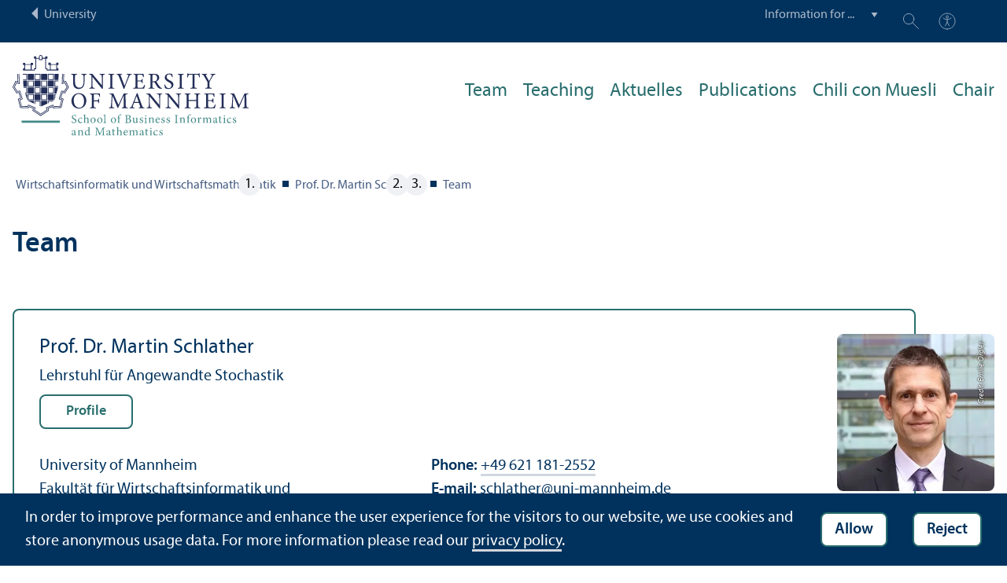

--- FILE ---
content_type: text/html; charset=utf-8
request_url: https://www.wim.uni-mannheim.de/schlather/team/
body_size: 5860
content:
<!DOCTYPE html>
<html class="no-js" lang="en">
<head>

<meta charset="utf-8">




<title>Team | Fakultät für Wirtschaftsinformatik und Wirtschaftsmathematik | Universität Mannheim</title>
<meta name="generator" content="TYPO3 CMS">
<meta name="twitter:card" content="summary">
<meta name="revisit-after" content="10 days">
<meta name="language" content="en"><link rel="stylesheet" href="/typo3temp/assets/compressed/910e5c7c99e88a767b79802168e75ba6-f7111938192e8b2f0d4a01be2c7f754b.1768569350.css" media="all"><link rel="stylesheet" href="/typo3temp/assets/compressed/Main.min-b35c031ea0a6482f758119df7ddde5bd.1768569350.css" media="all"><link rel="stylesheet" href="/typo3temp/assets/compressed/sprite-dcf920f67bef49f623acccb293148bc8.1768569350.css" media="all"><link rel="stylesheet" href="/typo3temp/assets/compressed/maplibre-gl-0ca7023134db46cdf62b91b1503ea2a2.1768569350.css" media="all"><link rel="stylesheet" href="/typo3temp/assets/compressed/app_new-5db79327ac39450a2883117a96cca4da.1768569350.css" media="all"><link rel="stylesheet" href="/typo3temp/assets/compressed/print-7565dc4fcb032baaa160745b72915da2.1768569350.css" media="print"><link rel="stylesheet" href="/typo3temp/assets/compressed/wim-48d9ea205c2548309fafaaf69d9b0532.1768569356.css" media="all"><meta property="og:url" content="https://www.wim.uni-mannheim.de/schlather/team/"><meta property="og:site_name" content=""><meta property="og:title" content="Team"><meta property="og:description" content=""><meta property="og:type" content="website">      <meta http-equiv="X-UA-Compatible" content="IE=edge">
      <meta name="viewport" content="width=device-width, initial-scale=1.0, minimum-scale=1.0"><link rel="icon" type="image/x-icon" href="/typo3conf/ext/uma_site/Resources/Public/Images/Favicons/favicon.ico"><link rel="icon" type="image/png" sizes="16x16" href="/typo3conf/ext/uma_site/Resources/Public/Images/Favicons/favicon-16x16.png"><link rel="icon" type="image/png" sizes="32x32" href="/typo3conf/ext/uma_site/Resources/Public/Images/Favicons/favicon-32x32.png"><link rel="apple-touch-icon" sizes="180x180" href="/typo3conf/ext/uma_site/Resources/Public/Images/Favicons/apple-touch-icon.png?v=2">
<script>
  var _paq = _paq || [];
  var siteIds = [92,126];
  _paq.push(['requireConsent']);
  _paq.push(['trackPageView']);
  _paq.push(['enableLinkTracking']);
</script>


</head>
<body class="uma-faculty-site uma-site-bim new-layout" id="page-10317">


<div class="app outer-wrap">
	<div class="skip-links">
		<a href="#main-navigation" class="skip-link skip-link-autofocus">
			Skip to main navigation
		</a>
		<a href="#page-content" class="skip-link skip-link-autofocus-heading">
			Skip to page content
		</a>
		<a href="#page-footer" class="skip-link skip-link-autofocus">
			Skip to footer
		</a>
	</div>
	
	<div class="metanav-bar expanded align-center">
			<div class="metanav-wrapper max-width-1440">
				<div class="metanav-container">
					<div class="column large-6">
						
								<span class="metanav-menu"><a href="https://www.uni-mannheim.de/"><span class="desktop back-to-uma">University</span><span class="mobile back-to-uma">University</span></a></span>
							
					</div>
					<div class="column large-10 show-for-large">
						<div class="metanav">
							<div class="metanav-item metanav-quicklinks"><label class="hide" for="quicklinks">Information for ...</label><select id="quicklinks" class="quicklinks"><option value="">Information for ...</option><option value="https://www.wim.uni-mannheim.de/en/header/information-for/prospective-students/">Prospective Students</option><option value="https://www.uni-mannheim.de/en/academics/during-your-studies/first-year-students/">Freshmen</option></select></div><div class="metanav-item metanav-search"><a href="https://www.uni-mannheim.de/suche/" class="search-link" data-open="search-modal"><svg class="svg-icon-search-small-dims"><title>Suchen</title><use xlink:href="/typo3conf/ext/uma_site/Resources/Public/Icons/sprite.svg#icon-search-small"></use></svg></a><div class="reveal search-modal" id="search-modal" data-reveal><div class="uma-search">
	
	<div class="tx_solr">
	<div class="tx-solr-search-form tx-solr-search-form-layout-1" id="tx-solr-search-form-pi-results">
	
	<form action="https://www.uni-mannheim.de/suche/" method="get" accept-charset="utf-8" class="uma-search-form">
		<input type="text" id="tx-solr-q" class="tx-solr-q js-solr-q" name="q" value="" placeholder="Search term" aria-label="Search term">
		<input type="submit" value="Show results">
	</form>
	</div>
	</div>

</div>
<button class="close-button" data-close aria-label="Schließen" type="button"><span aria-hidden="true">×</span></button></div></div><div class="metanav-item metanav-accessibility"><a href="https://www.uni-mannheim.de/digitale-barrierefreiheit/"><svg class="svg-icon-accessibility-dims"><title>Barrierefreiheit</title><use xlink:href="/typo3conf/ext/uma_site/Resources/Public/Icons/sprite.svg#icon-accessibility"></use></svg></a></div>
							<div class="language-selector">
								
							</div>
						</div>
					</div>
				</div>
			</div>
	</div>
	
	<div class="inner-wrap">
		<div class="site-container  faculty-container">
			

<header class="uma-header has-metanav-bar">

	<div class="main-menu max-width-1440">
		<div class="row align-bottom expanded align-center uma-header-elements">
			
			<div class="column small-8 medium-4">
				<div class="uma-header-left">
					<a href="https://www.wim.uni-mannheim.de/" class="logo-link"><img src="/typo3conf/ext/uma_site/Resources/Public/Images/Icons/logo-fakultaet-wim-en.svg" width="462" height="157" alt="Logo University of Mannheim - School of Business Informatics and Mathematics"></a>
				</div>
			</div>
			<div class="column small-8 medium-12 uma-header-right">
				
				
					




    
    

    
        
                
            
    
    

    
    

    
    
        
    

	
<nav id="main-navigation" class="globalnav-container row expanded align-right show-for-large" data-root-page="10185"><ul class="level1"><li class="has-subpages" data-doktype="1" data-shortcut="0" data-url=""><a href="/schlather/team/">Team</a><ul class="level2 vertical menu accordion-menu" data-accordion-menu data-submenu-toggle="true"><li data-doktype="1" data-shortcut="0" data-url=""><a href="/schlather/team/prof-dr-martin-schlather/"><span>Prof. Dr. Martin Schlather</span></a></li><li data-doktype="1" data-shortcut="0" data-url=""><a href="/schlather/team/christopher-doerr/"><span>Christopher Dörr</span></a></li></ul></li><li class="has-subpages" data-doktype="1" data-shortcut="0" data-url=""><a href="/schlather/teaching/">Teaching</a><ul class="level2 vertical menu accordion-menu" data-accordion-menu data-submenu-toggle="true"><li class="has-subpages" data-doktype="1" data-shortcut="0" data-url=""><a href="/schlather/teaching/aktuelle-semester/"><span>Aktuelle Semester</span></a><ul class="level3 vertical menu nested"><li data-doktype="1" data-shortcut="0" data-url=""><a href="/schlather/teaching/aktuelle-semester/materialien/"><span>Materialien</span></a></li></ul></li><li data-doktype="1" data-shortcut="0" data-url=""><a href="/schlather/teaching/vorlesungskanon/"><span>Vorlesungskanon</span></a></li><li data-doktype="1" data-shortcut="0" data-url=""><a href="/schlather/teaching/fruehere-semester/"><span>Frühere Semester</span></a></li><li class="has-subpages" data-doktype="1" data-shortcut="0" data-url=""><a href="/schlather/teaching/theses/"><span>Theses</span></a><ul class="level3 vertical menu nested"><li data-doktype="1" data-shortcut="0" data-url=""><a href="/schlather/teaching/theses/veroeffentlichungen-zusammen-mit-ba-und-ma-studentinnnen/"><span>Veröffentlichungen zusammen mit BA- und MA-StudentInnnen</span></a></li><li data-doktype="1" data-shortcut="0" data-url=""><a href="/schlather/teaching/theses/analyse-wissenschaftlicher-daten/"><span>Analyse wissenschaftlicher Daten</span></a></li><li data-doktype="1" data-shortcut="0" data-url=""><a href="/schlather/teaching/theses/literaturarbeiten/"><span>Literaturarbeiten</span></a></li><li data-doktype="1" data-shortcut="0" data-url=""><a href="/schlather/teaching/theses/programmierung-wissenschaftlicher-probleme/"><span>Programmierung wissenschaftlicher Probleme</span></a></li><li data-doktype="1" data-shortcut="0" data-url=""><a href="/schlather/teaching/theses/theoretische-arbeiten/"><span>Theoretische Arbeiten</span></a></li></ul></li></ul></li><li data-doktype="1" data-shortcut="0" data-url=""><a href="/schlather/aktuelles/">Aktuelles</a></li><li class="has-subpages" data-doktype="1" data-shortcut="0" data-url=""><a href="/schlather/publications/">Publications</a><ul class="level2 vertical menu accordion-menu" data-accordion-menu data-submenu-toggle="true"><li data-doktype="1" data-shortcut="0" data-url=""><a href="/schlather/publications/articles/"><span>Articles</span></a></li><li data-doktype="1" data-shortcut="0" data-url=""><a href="/schlather/publications/software/"><span>Software</span></a></li><li data-doktype="1" data-shortcut="0" data-url=""><a href="/schlather/publications/other-publications/"><span>Other Publications</span></a></li></ul></li><li data-doktype="1" data-shortcut="0" data-url=""><a href="/schlather/chili-con-muesli/">Chili con Muesli</a></li><li data-doktype="4" data-shortcut="10185" data-url=""><a href="/schlather/">Chair</a></li></ul></nav>



				
				<div class="row align-right align-middle hide-for-large">
					<button class="modal-button hide-for-large" data-open="header-modal">
						<span class="hide">Menu</span>
						<svg class="svg-icon-burger-dims"><use xlink:href="/typo3conf/ext/uma_site/Resources/Public/Icons/sprite.svg#icon-burger"></use></svg>
					</button>
				</div>
				<div class="reveal full faculty-modal" id="header-modal" data-reveal>
					<button class="close-button" data-close aria-label="Close modal" type="button">
						<span aria-hidden="true">×</span>
					</button>
				</div>
			</div>
		</div>
	</div>
</header>

			
			
	
	<main class="uma-global-content align-center no-header-image">
		
		
			<nav class="ce max-width-1440 uma-breadcrumb show-for-medium" aria-label="Breadcrumb">
				





	<ol class="breadcrumbs"><li class="active "><a href="/" title="Wirtschaftsinformatik und Wirtschaftsmathematik" class="active ">Wirtschaftsinformatik und Wirtschaftsmathematik</a>
									
							
					
			</li><li class="active"><a href="/schlather/" title="Prof. Dr. Martin Schlather" class="active">Prof. Dr. Martin Schlather</a>
									
							
					
			</li><li class="active current "><a href="/schlather/team/" title="Team" class="active current " aria-current="page">Team</a>
									
							
					
			</li></ol>


			</nav>
		
		<!--TYPO3SEARCH_begin-->
		<div id="page-content" class="page-content">
			<div class="ce max-width-1440 content-type-layout-0 content-type-header" id="c131856"><header><h1 class="">
				Team
			</h1></header></div>

<div class="ce max-width-1440 content-type-layout- content-type-" id="c"></div>

<div class="ce max-width-1440 content-type-layout- content-type-contentelements_custom_address_element" id="c148512"><div id="a2281" class="uma-address-card"><div class="uma-address-picture"><img alt="Prof. Dr. Martin Schlather" loading="lazy" src="/media/_processed_/b/f/csm_Martin_Schlather_46d31c0f92.jpg" width="360" height="360"><div class="image-copyright image-copyright-top">Credit: Emilie Orgler</div></div><div class="uma-address-content"><div class="uma-address-name"><h4>Prof. Dr. Martin Schlather</h4></div><div class="uma-address-position">Lehrstuhl für Angewandte Stochastik</div><div><a href="/schlather/" class="button">Profile</a></div><!-- TYPO3SEARCH_end --><div class="uma-address-details"><div class="uma-address-street-address">
    University of Mannheim<br>
    
        Fakultät für Wirtschaftsinformatik und Wirtschaftsmathematik<br>
    
    
    
        B 6, 26 – Room B 3.15<br>
    
    
        68159 Mannheim
    
    
    
</div><div class="uma-address-contact"><strong>Phone:</strong> <a href="tel:+496211812552">+49 621 181-2552</a><br><strong>E-mail: </strong><a href="#" data-mailto-token="nbjmup+tdimbuifsAvoj.nbooifjn/ef" data-mailto-vector="1">schlather<span class="commat"></span><span style="display:none">mail-</span>uni-mannheim&#46;de</a></div></div></div><!-- TYPO3SEARCH_begin --></div></div>

<div class="ce max-width-1440 content-type-layout-0 content-type-contentelements_custom_address_element" id="c131852"><div id="a3151" class="uma-address-card has-no-image"><div class="uma-address-picture"></div><div class="uma-address-content"><div class="uma-address-name"><h4>Anja Gilliar</h4></div><div class="uma-address-position">Sekretariat</div><!-- TYPO3SEARCH_end --><div class="uma-address-details"><div class="uma-address-street-address">
    University of Mannheim<br>
    
        Fakultät für Wirtschaftsinformatik und Wirtschaftsmathematik<br>
    
    
    
        B6, 26 – Room B 3.16<br>
    
    
        68159 Mannheim
    
    
    
</div><div class="uma-address-contact"><strong>Phone:</strong> <a href="tel:+496211812553">+49 621 181-2553</a><br><strong>E-mail: </strong><a href="#" data-mailto-token="nbjmup+tflsfubsjbuAnbui/voj.nbooifjn/ef" data-mailto-vector="1">sekretariat<span class="commat"></span><span style="display:none">mail-</span>math.uni-mannheim&#46;de</a></div></div></div><!-- TYPO3SEARCH_begin --></div></div>

<div class="ce max-width-1440 content-type-layout- content-type-contentelements_custom_address_element" id="c235121"><div id="a3110" class="uma-address-card"><div class="uma-address-picture"><img alt="Christopher D&ouml;rr" loading="lazy" src="/media/_processed_/f/d/csm_Christopher_Doerr_32e65afb3c.png" width="360" height="360"><div class="image-copyright image-copyright-top">Credit: Nikoletta Babynets</div></div><div class="uma-address-content"><div class="uma-address-name"><h4>Christopher Dörr</h4></div><div class="uma-address-position">Research Assistant</div><div><a href="https://www.wim.uni-mannheim.de/schlather/team/christopher-doerr/" class="button">Profile</a></div><!-- TYPO3SEARCH_end --><div class="uma-address-details"><div class="uma-address-street-address">
    University of Mannheim<br>
    
        Fakultät für Wirtschaftsinformatik und Wirtschaftsmathematik<br>
    
    
    
        B6, 26 – Room B 3.17<br>
    
    
        68159 Mannheim
    
    
    
</div><div class="uma-address-contact"><strong>Phone:</strong> <a href="tel:+496211812563">+49 621 181-2563</a><br><strong>E-mail: </strong><a href="#" data-mailto-token="nbjmup+disjtupqifs/epfssAvoj.nbooifjn/ef" data-mailto-vector="1">christopher.doerr<span class="commat"></span><span style="display:none">mail-</span>uni-mannheim&#46;de</a></div></div></div><!-- TYPO3SEARCH_begin --></div></div>

<div class="ce max-width-1440 content-type-layout- content-type-contentelements_custom_address_element" id="c405195"><div id="a7253" class="uma-address-card has-no-image"><div class="uma-address-picture"></div><div class="uma-address-content"><div class="uma-address-name"><h4>Daniel Mann</h4></div><div class="uma-address-position">Research Assistant</div><!-- TYPO3SEARCH_end --><div class="uma-address-details"><div class="uma-address-street-address">
    University of Mannheim<br>
    
        Fakultät für Wirtschaftsinformatik und Wirtschaftsmathematik<br>
    
    
    
        B6, 26 – Room B 3.14<br>
    
    
        68159 Mannheim
    
    
    
</div><div class="uma-address-contact"><strong>Phone:</strong> <a href="tel:+496211812562">+49 621 181-2562</a><br><strong>E-mail: </strong><a href="#" data-mailto-token="nbjmup+ebojfm/nbooAvoj.nbooifjn/ef" data-mailto-vector="1">daniel.mann<span class="commat"></span><span style="display:none">mail-</span>uni-mannheim&#46;de</a></div></div></div><!-- TYPO3SEARCH_begin --></div></div>

<div class="ce max-width-1440 content-type-layout- content-type-contentelements_custom_address_element" id="c416658"><div id="a7349" class="uma-address-card has-no-image"><div class="uma-address-picture"></div><div class="uma-address-content"><div class="uma-address-name"><h4>Carmen Ditscheid</h4></div><!-- TYPO3SEARCH_end --><div class="uma-address-details"><div class="uma-address-street-address">
    University of Mannheim<br>
    
        Fakultät für Wirtschaftsinformatik und Wirtschaftsmathematik<br>
    
    
        B 6, 26 – Room B 3.14<br>
    
    
    
        68159 Mannheim
    
    
    
</div><div class="uma-address-contact"><strong>E-mail: </strong><a href="#" data-mailto-token="nbjmup+dbsnfo/ejutdifjeAvoj.nbooifjn/ef" data-mailto-vector="1">carmen.ditscheid<span class="commat"></span><span style="display:none">mail-</span>uni-mannheim&#46;de</a></div></div></div><!-- TYPO3SEARCH_begin --></div></div>

<div class="ce max-width-1440 content-type-layout- content-type-contentelements_custom_address_element" id="c416675"><div id="a7350" class="uma-address-card has-no-image"><div class="uma-address-picture"></div><div class="uma-address-content"><div class="uma-address-name"><h4>Johannes Nägele</h4></div><!-- TYPO3SEARCH_end --><div class="uma-address-details"><div class="uma-address-street-address">
    University of Mannheim<br>
    
        Fakultät für Wirtschaftsinformatik und Wirtschaftsmathematik<br>
    
    
        B 6, 26 – Room B 3.18<br>
    
    
    
        68159 Mannheim
    
    
    
</div><div class="uma-address-contact"><strong>E-mail: </strong><a href="#" data-mailto-token="nbjmup+kpibooft/obfhfmfAtuvefout/voj.nbooifjn/ef" data-mailto-vector="1">johannes.naegele<span class="commat"></span><span style="display:none">mail-</span>students.uni-mannheim&#46;de</a></div></div></div><!-- TYPO3SEARCH_begin --></div></div>

<div class="ce max-width-1440 content-type-layout- content-type-header" id="c169102"><header><h3 class="">
				Schulentwicklung
			</h3></header></div>

<div class="ce max-width-1440 content-type-layout- content-type-contentelements_custom_address_element" id="c169103"><div id="a3630" class="uma-address-card"><div class="uma-address-picture"><img alt="Dr. Peter Parczewski" loading="lazy" src="/media/_processed_/6/7/csm_ParczewskiDekanat_0784ac5eb6.jpg" width="360" height="360"></div><div class="uma-address-content"><div class="uma-address-name"><h4>Dr. Peter Parczewski</h4></div><!-- TYPO3SEARCH_end --><div class="uma-address-details"><div class="uma-address-street-address">
    University of Mannheim<br>
    
        Fakultät für Wirtschaftsinformatik und Wirtschaftsmathematik<br>
    
    
        B 6, 26 – Room B 2.14<br>
    
    
    
        68159 Mannheim
    
    
    
</div><div class="uma-address-contact"><strong>Phone:</strong> <a href="tel:+496211813133">+49 621 181-3133</a><br><strong>E-mail: </strong><a href="#" data-mailto-token="nbjmup+qfufs/qbsdafxtljAvoj.nbooifjn/ef" data-mailto-vector="1">peter.parczewski<span class="commat"></span><span style="display:none">mail-</span>uni-mannheim&#46;de</a><br><strong>Web: </strong><a href="https://www.wim.uni-mannheim.de/neuenkirch/schule/" target="_blank">www.wim.uni-mannheim.de/neuenkirch/schule</a></div></div></div><!-- TYPO3SEARCH_begin --></div></div>


		</div>
		<!--TYPO3SEARCH_end-->
	</main>
	

		</div>
		





<footer id="page-footer" class="uma-footer uma-footer-new has-metafooter">
	
		<div class="metafooter-wrapper max-width-1440">
			<div class="metafooter">
				<div class="metafooter-inner row">
					<div class="uma-faculty-address-card row"><!-- TYPO3SEARCH_end --><div class="column small-16 medium-8 large-4 uma-address-picture small-order-2 large-order-1"><div class="uma-address-image"><img alt="B6 Universitätsgebäude" loading="lazy" src="/media/_processed_/e/e/csm_DSC_4401_d6cf5b9fbc.jpg" width="360" height="360"><div class="image-copyright image-copyright-top">Credit: Anna Logue</div></div></div><div class="column small-16 medium-8 large-4 uma-address-map small-order-3 large-order-2"><div id="uma-map3144" class="uma-map" data-uid="3144"><div class="uma-map-marker" data-latitude="49.487599" data-longitude="8.458075" data-address=", 68159 Mannheim"><b>Chair in Applied Stochastics</b><br><a class="uma-map-directions" href="https://www.google.com/maps/dir/?api=1&destination=,+Mannheim" target="_blank">Directions on Google Maps</a></div></div></div><!-- TYPO3SEARCH_begin --><div class="column small-16 large-8 standard-text small-order-1 large-order-3"><div class="uma-address-name"><h4>Chair in Applied Stochastics</h4></div><div class="uma-address-street-address">
    University of Mannheim<br>
    
        School of Business Informatics and Mathematics<br>
    
    
    
        B 6, 26 – Room B 3.16<br>
    
    
        68159 Mannheim
    
    
    
</div><div class="uma-address-contact"><strong>Phone:</strong> <a href="tel:+496211812553">+49 621 181-2553</a><br><strong>Fax:</strong> +49 621 181-2539<br><strong>E-mail: </strong><a href="#" data-mailto-token="nbjmup+tflsfubsjbu/nbuiAvoj.nbooifjn/ef" data-mailto-vector="1">sekretariat.math<span class="commat"></span><span style="display:none">mail-</span>uni-mannheim&#46;de</a></div></div><div class="column small-16 large-8 small-only-padding-bottom footer-nav-flat uma-address-footer-nav small-order-4"></div><div class="column small-16 large-8 uma-address-social-icons small-order-5"></div></div>


				</div>
			</div>
		</div>
	
	<div class="main-footer max-width-1440">
		<div class="main-footer-inner">
			
			<div class="main-footer-navigation row">
				<div class="column small-16 large-4 footer-logo-wrapper">
					<svg class="footer-logo svg-signet-universitaet-mannheim-en-dims"><title>Siegel der Universität Mannheim: In omnibus veritas</title><use xlink:href="/typo3conf/ext/uma_site/Resources/Public/Icons/sprite.svg#signet-universitaet-mannheim-en"></use></svg>
				</div>
				
						<div class="column small-16 medium-8 large-4 footer-nav">
							<h4><a data-toggle="footer-einrichtungen"><span class="status hide-for-large">+</span>Go directly to ...</a></h4><ul id="footer-einrichtungen" class="show-for-large" data-toggler=".expanded"><li><a href="https://portal2.uni-mannheim.de" target="_blank" rel="noreferrer">Portal²</a></li><li><a href="https://www.bib.uni-mannheim.de/en/">Mannheim University Library</a></li><li><a href="https://www.uni-mannheim.de/en/it/">University IT</a></li><li><a href="https://www.uni-mannheim.de/en/about/working-at-the-university-of-mannheim/employment-opportunities/">Employment Opportunities</a></li></ul><div class="hide-for-large">
								<h4><a data-toggle="footer-engagement-mobile"><span class="status hide-for-large">+</span>Getting Involved</a></h4><ul id="footer-engagement-mobile" class="show-for-large" data-toggler=".expanded"><li><a href="https://www.uni-mannheim.de/en/foundation/">University of Mannheim Foundation</a></li><li><a href="https://www.uni-mannheim.de/en/freunde-der-universitaet-mannheim/">Freunde Universität Mannheim</a></li><li><a href="https://www.absolventum.de/" target="_blank" rel="noreferrer">Absolventum Mannheim</a></li><li><a href="https://www.uni-mannheim.de/stipendien/" target="_blank">Scholarships</a></li></ul></div>
						</div>
						<div class="column small-16 medium-8 large-4 forum">
							<div class="inner rounded-border"><div><div><h4><a href="https://www.uni-mannheim.de/newsroom/forum/">FORUM</a></h4><a href="https://www.uni-mannheim.de/newsroom/forum/">Das Magazin der Universität Mannheim</a></div><a href="https://www.uni-mannheim.de/newsroom/forum/"><img src="/media/_processed_/7/e/csm_Titelbild_FORUM_2_2025_9a48565963.png" width="120" height="161" alt="FORUM Titelbild"></a></div></div>
						</div>
						<div class="column small-16 medium-8 large-4 footer-nav show-for-large">
							<h4><a data-toggle="footer-engagement"><span class="status hide-for-large">+</span>Getting Involved</a></h4><ul id="footer-engagement" class="show-for-large" data-toggler=".expanded"><li><a href="https://www.uni-mannheim.de/en/foundation/">University of Mannheim Foundation</a></li><li><a href="https://www.uni-mannheim.de/en/freunde-der-universitaet-mannheim/">Freunde Universität Mannheim</a></li><li><a href="https://www.absolventum.de/" target="_blank" rel="noreferrer">Absolventum Mannheim</a></li><li><a href="https://www.uni-mannheim.de/stipendien/" target="_blank">Scholarships</a></li></ul></div>
					
			</div>
			
			<div class="main-footer-legal-info row align-middle align-justify medium-text-center">
				<div class="column small-16 small-only-padding-bottom large-12 footer-nav footer-nav-flat"><ul><li><a href="/en/about/deans-office/deans-office-staff/">Contact</a></li><li><a href="https://www.uni-mannheim.de/en/about-this-site/" target="_blank">About this Site</a></li><li><a href="https://www.uni-mannheim.de/en/data-protection-declaration/" target="_blank">Privacy Policy</a></li><li><a href="/en/sitemap/">Sitemap</a></li></ul></div>
				
			</div>
		</div>
	</div>
</footer>

	</div>
</div>
<div id="scroll-to-top"><svg><use xlink:href="/typo3conf/ext/uma_site/Resources/Public/Icons/sprite.svg#arrow-rounded-up"></use></svg></div>



<div class="banner-wrapper bottom initial-hide cookie-notice">
    <div class="banner">
        <div class="banner-inner max-width-1440">
            <div class="banner-message"> In order to improve performance and enhance the user experience for the visitors to our website, we use cookies and store anonymous usage data. For more information please read our <a href="https://www.uni-mannheim.de/datenschutzerklaerung/" target="_blank">privacy policy</a>.</div>
            <div class="button cookie-accept">Allow</div>
            <div class="button cookie-reject">Reject</div>
        </div>
    </div>
</div>
<div class="cookie-controls hide">
    <div class="cookie-status cookie-status-accepted">
        <p>Tracking cookies are currently allowed.</p>
        <div class="cookie-reject cookie-button button">Do not allow tracking cookies</div>
    </div>
    <div class="cookie-status cookie-status-rejected">
        <p>Tracking cookies are currently not allowed.</p>
        <div class="cookie-accept cookie-button button">Allow tracking cookies</div>
    </div>
</div>












<script src="/typo3temp/assets/compressed/maplibre-gl-be91a7935f90eb25350b205b78bbe703.1768569350.js"></script>
<script src="/typo3temp/assets/compressed/app-e3f25d8a548bacb08483e29e10fdc7e4.1768569350.js"></script>

<script src="/typo3temp/assets/compressed/Validation.min-34680530fb88e5379834ea63cb7c892e.1768569350.js"></script>
<script src="/typo3temp/assets/compressed/Femanager.min-36c3b6c70397cc683a0c5baa0aebf739.1768569350.js"></script>




</body>
</html>